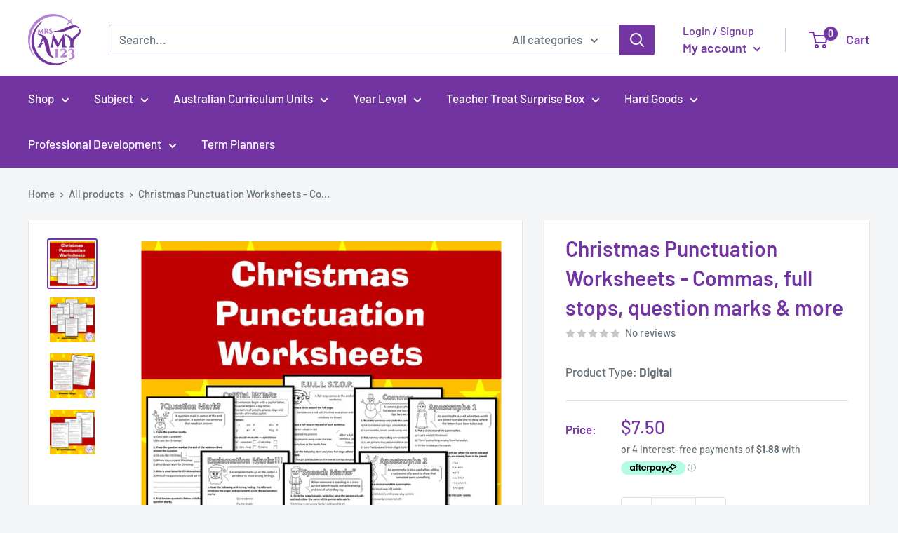

--- FILE ---
content_type: text/javascript; charset=utf-8
request_url: https://www.mrsamy123.com/products/christmas-punctuation-worksheets-commas-full-stops-question-marks-more.js
body_size: 1733
content:
{"id":4331353407511,"title":"Christmas Punctuation Worksheets - Commas, full stops, question marks \u0026 more","handle":"christmas-punctuation-worksheets-commas-full-stops-question-marks-more","description":"\u003cdiv data-offset-key=\"fhtsd-0-0\" data-editor=\"esq5c\" data-block=\"true\" class=\"\"\u003e\n\u003cdiv class=\"public-DraftStyleDefault-block public-DraftStyleDefault-ltr\" data-offset-key=\"fhtsd-0-0\"\u003e\u003cspan data-offset-key=\"fhtsd-0-0\"\u003eTeach or revise punctuation in a fun way with this punctuation pack.\u003c\/span\u003e\u003c\/div\u003e\n\u003c\/div\u003e\n\u003cdiv data-offset-key=\"3e6hr-0-0\" data-editor=\"esq5c\" data-block=\"true\" class=\"\"\u003e\n\u003cdiv class=\"public-DraftStyleDefault-block public-DraftStyleDefault-ltr\" data-offset-key=\"3e6hr-0-0\"\u003e\u003cspan data-offset-key=\"3e6hr-0-0\"\u003e\u003cbr data-text=\"true\"\u003e\u003c\/span\u003e\u003c\/div\u003e\n\u003c\/div\u003e\n\u003cdiv data-offset-key=\"blk80-0-0\" data-editor=\"esq5c\" data-block=\"true\" class=\"\"\u003e\n\u003cdiv class=\"public-DraftStyleDefault-block public-DraftStyleDefault-ltr\" data-offset-key=\"blk80-0-0\"\u003e\u003cspan data-offset-key=\"blk80-0-0\"\u003e✩It contains 11 worksheet pages (and a student cover page) that are packed to the brim with relevant, interesting and explicit learning opportunities. \u003c\/span\u003e\u003c\/div\u003e\n\u003c\/div\u003e\n\u003cdiv data-offset-key=\"7k6q5-0-0\" data-editor=\"esq5c\" data-block=\"true\" class=\"\"\u003e\n\u003cdiv class=\"public-DraftStyleDefault-block public-DraftStyleDefault-ltr\" data-offset-key=\"7k6q5-0-0\"\u003e\u003cspan data-offset-key=\"7k6q5-0-0\"\u003e\u003cbr data-text=\"true\"\u003e\u003c\/span\u003e\u003c\/div\u003e\n\u003c\/div\u003e\n\u003cdiv data-offset-key=\"rl3r-0-0\" data-editor=\"esq5c\" data-block=\"true\" class=\"\"\u003e\n\u003cdiv class=\"public-DraftStyleDefault-block public-DraftStyleDefault-ltr\" data-offset-key=\"rl3r-0-0\"\u003e\u003cspan data-offset-key=\"rl3r-0-0\"\u003e✩Each worksheet starts with a definition and increases in difficulty so every student will be challenged. \u003c\/span\u003e\u003c\/div\u003e\n\u003c\/div\u003e\n\u003cdiv data-offset-key=\"o368-0-0\" data-editor=\"esq5c\" data-block=\"true\" class=\"\"\u003e\n\u003cdiv class=\"public-DraftStyleDefault-block public-DraftStyleDefault-ltr\" data-offset-key=\"o368-0-0\"\u003e\u003cspan data-offset-key=\"o368-0-0\"\u003e\u003cbr data-text=\"true\"\u003e\u003c\/span\u003e\u003c\/div\u003e\n\u003c\/div\u003e\n\u003cdiv data-offset-key=\"d592p-0-0\" data-editor=\"esq5c\" data-block=\"true\" class=\"\"\u003e\n\u003cdiv class=\"public-DraftStyleDefault-block public-DraftStyleDefault-ltr\" data-offset-key=\"d592p-0-0\"\u003e\u003cspan data-offset-key=\"d592p-0-0\"\u003e✩Now includes a digital version for use on Google Classroom.\u003c\/span\u003e\u003c\/div\u003e\n\u003c\/div\u003e\n\u003cdiv data-offset-key=\"cgo8u-0-0\" data-editor=\"esq5c\" data-block=\"true\" class=\"\"\u003e\n\u003cdiv class=\"public-DraftStyleDefault-block public-DraftStyleDefault-ltr\" data-offset-key=\"cgo8u-0-0\"\u003e\u003cspan data-offset-key=\"cgo8u-0-0\"\u003e\u003cbr data-text=\"true\"\u003e\u003c\/span\u003e\u003c\/div\u003e\n\u003c\/div\u003e\n\u003cdiv data-offset-key=\"f60el-0-0\" data-editor=\"esq5c\" data-block=\"true\" class=\"\"\u003e\n\u003cdiv class=\"public-DraftStyleDefault-block public-DraftStyleDefault-ltr\" data-offset-key=\"f60el-0-0\"\u003e\u003cspan data-offset-key=\"f60el-0-0\"\u003e✩When using as revision worksheets allow students to attempt all questions explaining that the last question is a challenge for the smarty pant in the class. All worksheets come with an answer key. For period\/full stop and speech\/quotation marks there are alternative name pages included for the worksheets.\u003c\/span\u003e\u003c\/div\u003e\n\u003c\/div\u003e\n\u003cdiv data-offset-key=\"8610f-0-0\" data-editor=\"esq5c\" data-block=\"true\" class=\"\"\u003e\n\u003cdiv class=\"public-DraftStyleDefault-block public-DraftStyleDefault-ltr\" data-offset-key=\"8610f-0-0\"\u003e\u003cspan data-offset-key=\"8610f-0-0\"\u003e\u003cbr data-text=\"true\"\u003e\u003c\/span\u003e\u003c\/div\u003e\n\u003c\/div\u003e\n\u003cdiv data-offset-key=\"epeu5-0-0\" data-editor=\"esq5c\" data-block=\"true\" class=\"\"\u003e\n\u003cdiv class=\"public-DraftStyleDefault-block public-DraftStyleDefault-ltr\" data-offset-key=\"epeu5-0-0\"\u003e\u003cspan data-offset-key=\"epeu5-0-0\"\u003e\u003cbr data-text=\"true\"\u003e\u003c\/span\u003e\u003c\/div\u003e\n\u003c\/div\u003e\n\u003cdiv data-offset-key=\"1m6ug-0-0\" data-editor=\"esq5c\" data-block=\"true\" class=\"\"\u003e\n\u003cdiv class=\"public-DraftStyleDefault-block public-DraftStyleDefault-ltr\" data-offset-key=\"1m6ug-0-0\"\u003e\u003cspan data-offset-key=\"1m6ug-0-0\"\u003eIncluded are\u003c\/span\u003e\u003c\/div\u003e\n\u003c\/div\u003e\n\u003cdiv data-offset-key=\"5pumv-0-0\" data-editor=\"esq5c\" data-block=\"true\" class=\"\"\u003e\n\u003cdiv class=\"public-DraftStyleDefault-block public-DraftStyleDefault-ltr\" data-offset-key=\"5pumv-0-0\"\u003e\u003cspan data-offset-key=\"5pumv-0-0\"\u003e♦ Punctuation Book Cover (1 page)\u003c\/span\u003e\u003c\/div\u003e\n\u003c\/div\u003e\n\u003cdiv data-offset-key=\"9sejt-0-0\" data-editor=\"esq5c\" data-block=\"true\" class=\"\"\u003e\n\u003cdiv class=\"public-DraftStyleDefault-block public-DraftStyleDefault-ltr\" data-offset-key=\"9sejt-0-0\"\u003e\u003cspan data-offset-key=\"9sejt-0-0\"\u003e♦ 11 Worksheets (11 pages)\u003c\/span\u003e\u003c\/div\u003e\n\u003c\/div\u003e\n\u003cdiv data-offset-key=\"chle4-0-0\" data-editor=\"esq5c\" data-block=\"true\" class=\"\"\u003e\n\u003cdiv class=\"public-DraftStyleDefault-block public-DraftStyleDefault-ltr\" data-offset-key=\"chle4-0-0\"\u003e\u003cspan data-offset-key=\"chle4-0-0\"\u003e♦ 11 Answer Keys (11 pages)\u003c\/span\u003e\u003c\/div\u003e\n\u003c\/div\u003e\n\u003cdiv data-offset-key=\"86g4-0-0\" data-editor=\"esq5c\" data-block=\"true\" class=\"\"\u003e\n\u003cdiv class=\"public-DraftStyleDefault-block public-DraftStyleDefault-ltr\" data-offset-key=\"86g4-0-0\"\u003e\u003cspan data-offset-key=\"86g4-0-0\"\u003e♦ 2 Alternative Names (2 pages)\u003c\/span\u003e\u003c\/div\u003e\n\u003c\/div\u003e\n\u003cdiv data-offset-key=\"fe962-0-0\" data-editor=\"esq5c\" data-block=\"true\" class=\"\"\u003e\n\u003cdiv class=\"public-DraftStyleDefault-block public-DraftStyleDefault-ltr\" data-offset-key=\"fe962-0-0\"\u003e\u003cspan data-offset-key=\"fe962-0-0\"\u003e♦ Link to digital version for use on Google Classroom\u003c\/span\u003e\u003c\/div\u003e\n\u003c\/div\u003e\n\u003cul\u003e\u003c\/ul\u003e\n\u003cp\u003e\u003cspan\u003eThese worksheets go great with my \u003c\/span\u003e\u003ca href=\"https:\/\/www.teacherspayteachers.com\/Product\/Punctuation-Posters-2340996\"\u003ePunctuation Posters\u003c\/a\u003e\u003cbr\u003e\u003c\/p\u003e\n\u003cp\u003e\u003cem\u003e\u003cspan data-preserver-spaces=\"true\"\u003e→ Please note, this product is not editable \u003c\/span\u003e\u003c\/em\u003e\u003c\/p\u003e\n\u003cp\u003e\u003cem\u003e\u003cspan data-preserver-spaces=\"true\"\u003e→ Please note, this file is zipped. Once downloaded right-click the file and select ‘extract all’ to open. \u003c\/span\u003e\u003c\/em\u003e\u003c\/p\u003e","published_at":"2019-11-18T19:27:06+08:00","created_at":"2019-11-18T19:27:06+08:00","vendor":"Mrs Amy123","type":"Digital","tags":["Activities","Christmas","English","Grammar","Holidays"],"price":750,"price_min":750,"price_max":750,"available":true,"price_varies":false,"compare_at_price":null,"compare_at_price_min":0,"compare_at_price_max":0,"compare_at_price_varies":false,"variants":[{"id":31091137609751,"title":"Default Title","option1":"Default Title","option2":null,"option3":null,"sku":"Christmas Punctuation Worksheets- Commas, full stops, question marks \u0026 more","requires_shipping":false,"taxable":true,"featured_image":null,"available":true,"name":"Christmas Punctuation Worksheets - Commas, full stops, question marks \u0026 more","public_title":null,"options":["Default Title"],"price":750,"weight":0,"compare_at_price":null,"inventory_management":null,"barcode":"","requires_selling_plan":false,"selling_plan_allocations":[]}],"images":["\/\/cdn.shopify.com\/s\/files\/1\/0139\/2050\/1817\/files\/Slide29.jpg?v=1729562196","\/\/cdn.shopify.com\/s\/files\/1\/0139\/2050\/1817\/files\/Slide30.jpg?v=1729562196","\/\/cdn.shopify.com\/s\/files\/1\/0139\/2050\/1817\/files\/Slide31.jpg?v=1729562196","\/\/cdn.shopify.com\/s\/files\/1\/0139\/2050\/1817\/files\/Slide32.jpg?v=1729562196"],"featured_image":"\/\/cdn.shopify.com\/s\/files\/1\/0139\/2050\/1817\/files\/Slide29.jpg?v=1729562196","options":[{"name":"Title","position":1,"values":["Default Title"]}],"url":"\/products\/christmas-punctuation-worksheets-commas-full-stops-question-marks-more","media":[{"alt":null,"id":24721438408727,"position":1,"preview_image":{"aspect_ratio":1.0,"height":756,"width":756,"src":"https:\/\/cdn.shopify.com\/s\/files\/1\/0139\/2050\/1817\/files\/Slide29.jpg?v=1729562196"},"aspect_ratio":1.0,"height":756,"media_type":"image","src":"https:\/\/cdn.shopify.com\/s\/files\/1\/0139\/2050\/1817\/files\/Slide29.jpg?v=1729562196","width":756},{"alt":null,"id":24721438474263,"position":2,"preview_image":{"aspect_ratio":1.0,"height":756,"width":756,"src":"https:\/\/cdn.shopify.com\/s\/files\/1\/0139\/2050\/1817\/files\/Slide30.jpg?v=1729562196"},"aspect_ratio":1.0,"height":756,"media_type":"image","src":"https:\/\/cdn.shopify.com\/s\/files\/1\/0139\/2050\/1817\/files\/Slide30.jpg?v=1729562196","width":756},{"alt":null,"id":24721438507031,"position":3,"preview_image":{"aspect_ratio":1.0,"height":756,"width":756,"src":"https:\/\/cdn.shopify.com\/s\/files\/1\/0139\/2050\/1817\/files\/Slide31.jpg?v=1729562196"},"aspect_ratio":1.0,"height":756,"media_type":"image","src":"https:\/\/cdn.shopify.com\/s\/files\/1\/0139\/2050\/1817\/files\/Slide31.jpg?v=1729562196","width":756},{"alt":null,"id":24721438539799,"position":4,"preview_image":{"aspect_ratio":1.0,"height":756,"width":756,"src":"https:\/\/cdn.shopify.com\/s\/files\/1\/0139\/2050\/1817\/files\/Slide32.jpg?v=1729562196"},"aspect_ratio":1.0,"height":756,"media_type":"image","src":"https:\/\/cdn.shopify.com\/s\/files\/1\/0139\/2050\/1817\/files\/Slide32.jpg?v=1729562196","width":756}],"requires_selling_plan":false,"selling_plan_groups":[]}